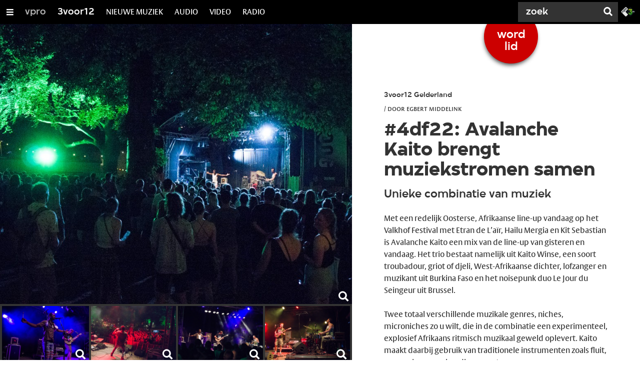

--- FILE ---
content_type: application/javascript;charset=UTF-8
request_url: https://3voor12.vpro.nl/.resources/vpro/themes/vpronl/js//snowpack_packages/6.24.4/villa-element/villa-element.js
body_size: 1090
content:
var __accessCheck = (obj, member, msg) => {
  if (!member.has(obj))
    throw TypeError("Cannot " + msg);
};
var __privateGet = (obj, member, getter) => {
  __accessCheck(obj, member, "read from private field");
  return getter ? getter.call(obj) : member.get(obj);
};
var __privateSet = (obj, member, value, setter) => {
  __accessCheck(obj, member, "write to private field");
  setter ? setter.call(obj, value) : member.set(obj, value);
  return value;
};
var __privateMethod = (obj, member, method) => {
  __accessCheck(obj, member, "access private method");
  return method;
};
var _cssContainerQueryPolyfill, _processPropertyChanges, processPropertyChanges_fn, _processPropertyChange, processPropertyChange_fn, _dispatchChangeEvent, dispatchChangeEvent_fn, _callChangeHandler, callChangeHandler_fn, _addStyles, addStyles_fn, _initCSSContainerQueryPolyfill, initCSSContainerQueryPolyfill_fn;
import {LitElement} from "../_snowpack/pkg/lit.js";
export class VillaElement extends LitElement {
  constructor() {
    super(...arguments);
    _processPropertyChanges.add(this);
    _processPropertyChange.add(this);
    _dispatchChangeEvent.add(this);
    _callChangeHandler.add(this);
    _addStyles.add(this);
    _initCSSContainerQueryPolyfill.add(this);
    _cssContainerQueryPolyfill.set(this, void 0);
  }
  connectedCallback() {
    super.connectedCallback();
    if (this.cssText?.includes("container-type")) {
      __privateMethod(this, _initCSSContainerQueryPolyfill, initCSSContainerQueryPolyfill_fn).call(this);
    }
  }
  disconnectedCallback() {
    super.disconnectedCallback();
    __privateGet(this, _cssContainerQueryPolyfill)?.unwatch();
  }
  updated(props) {
    __privateMethod(this, _processPropertyChanges, processPropertyChanges_fn).call(this, props);
  }
}
_cssContainerQueryPolyfill = new WeakMap();
_processPropertyChanges = new WeakSet();
processPropertyChanges_fn = function(props) {
  if (props === void 0)
    return;
  const propNames = [...props.keys()];
  propNames.map((propName) => __privateMethod(this, _processPropertyChange, processPropertyChange_fn).call(this, propName, props.get(propName)));
};
_processPropertyChange = new WeakSet();
processPropertyChange_fn = function(propName, oldPropValue) {
  const staticProps = this.constructor.elementProperties;
  const staticProp = staticProps.get(propName);
  if (!staticProp)
    return;
  if (staticProp.dispatchChangeEvent === true)
    __privateMethod(this, _dispatchChangeEvent, dispatchChangeEvent_fn).call(this, propName, staticProp);
  if (staticProp.changedHandler !== void 0)
    __privateMethod(this, _callChangeHandler, callChangeHandler_fn).call(this, oldPropValue, staticProp.changedHandler);
};
_dispatchChangeEvent = new WeakSet();
dispatchChangeEvent_fn = function(propName, staticProp) {
  const attributeName = (staticProp.attribute || propName).toLowerCase();
  const eventName = `${attributeName}-changed`;
  this.dispatchEvent(new CustomEvent(eventName, {composed: true}));
};
_callChangeHandler = new WeakSet();
callChangeHandler_fn = function(oldPropValue, changedHandler) {
  if (typeof changedHandler === "string")
    return this[changedHandler](oldPropValue);
  if (typeof changedHandler === "function")
    return changedHandler.call(this, oldPropValue);
};
_addStyles = new WeakSet();
addStyles_fn = function(styles) {
  const styleElement = document.createElement("style");
  styleElement.textContent = styles;
  this.renderRoot.appendChild(styleElement);
};
_initCSSContainerQueryPolyfill = new WeakSet();
initCSSContainerQueryPolyfill_fn = function() {
  if ("container" in document.documentElement.style)
    return;
  import("../_polyfills/container-query/ContainerQueryPolyfill.js").then((module) => {
    __privateSet(this, _cssContainerQueryPolyfill, new module.ContainerQueryPolyfill(this, this.cssText));
    __privateMethod(this, _addStyles, addStyles_fn).call(this, __privateGet(this, _cssContainerQueryPolyfill).result);
    __privateGet(this, _cssContainerQueryPolyfill)?.watch();
  });
};
